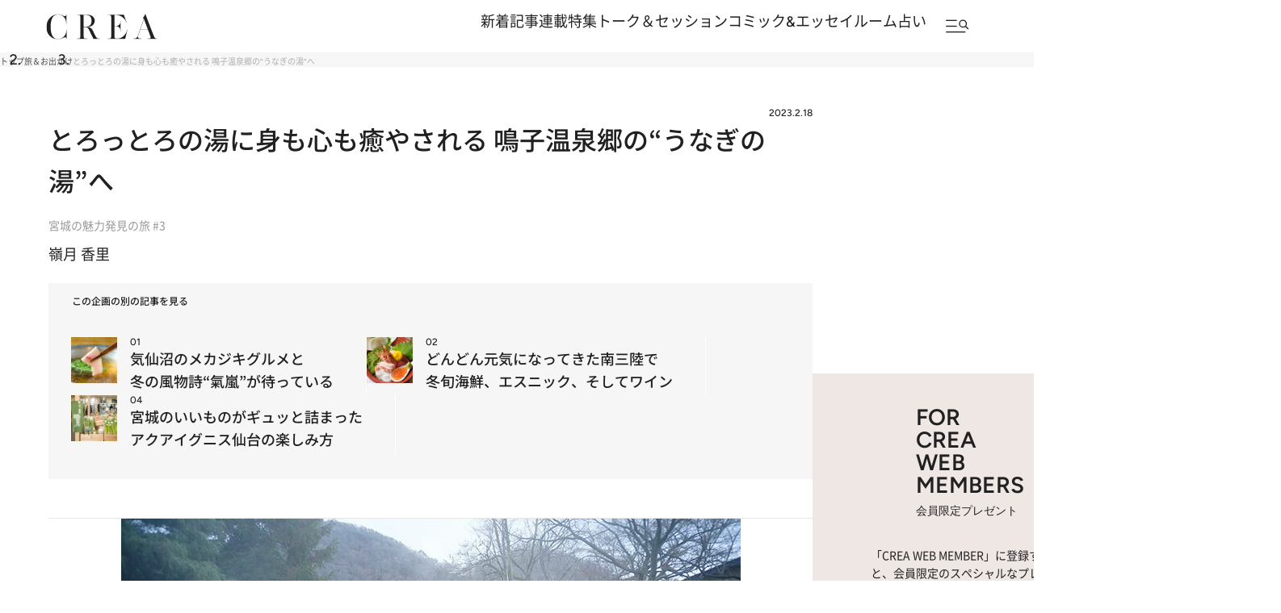

--- FILE ---
content_type: text/html; charset=utf-8
request_url: https://www.google.com/recaptcha/api2/aframe
body_size: 185
content:
<!DOCTYPE HTML><html><head><meta http-equiv="content-type" content="text/html; charset=UTF-8"></head><body><script nonce="W1r1UGQLTJXwkXpO5_HeqA">/** Anti-fraud and anti-abuse applications only. See google.com/recaptcha */ try{var clients={'sodar':'https://pagead2.googlesyndication.com/pagead/sodar?'};window.addEventListener("message",function(a){try{if(a.source===window.parent){var b=JSON.parse(a.data);var c=clients[b['id']];if(c){var d=document.createElement('img');d.src=c+b['params']+'&rc='+(localStorage.getItem("rc::a")?sessionStorage.getItem("rc::b"):"");window.document.body.appendChild(d);sessionStorage.setItem("rc::e",parseInt(sessionStorage.getItem("rc::e")||0)+1);localStorage.setItem("rc::h",'1769748900281');}}}catch(b){}});window.parent.postMessage("_grecaptcha_ready", "*");}catch(b){}</script></body></html>

--- FILE ---
content_type: application/javascript; charset=utf-8
request_url: https://fundingchoicesmessages.google.com/f/AGSKWxVoz6XIhXHFeA5Qq2XAJ_TYLZiObCsq5BHklsQwh6xlNeyhPkFsnKWP7_0bGjfAImCD6KPmxolw2zfuK1zy6QcLOm0JKnAI5wRXz2UOt9xGlfR4xOFkHxx_OXcMDOzN9Bx2eu2zuABLw-SRcky0Ly5hg43oW3AScZIp6M6ZZq8TcfaMJ23wtqyOL3zU/__content/sponsored_/blogad._js_ads./site_ads./MPUAdHelper.
body_size: -1287
content:
window['2056856c-e9f6-4756-bea4-cb687ea1365f'] = true;

--- FILE ---
content_type: application/javascript
request_url: https://crea.bunshun.jp/op/analytics.js?domain=bunshun.jp
body_size: -94
content:
var ISMLIB=ISMLIB||{};ISMLIB.ismuc='5cbb059e-7e21-47e9-b485-a98c7b3ce6a4'
